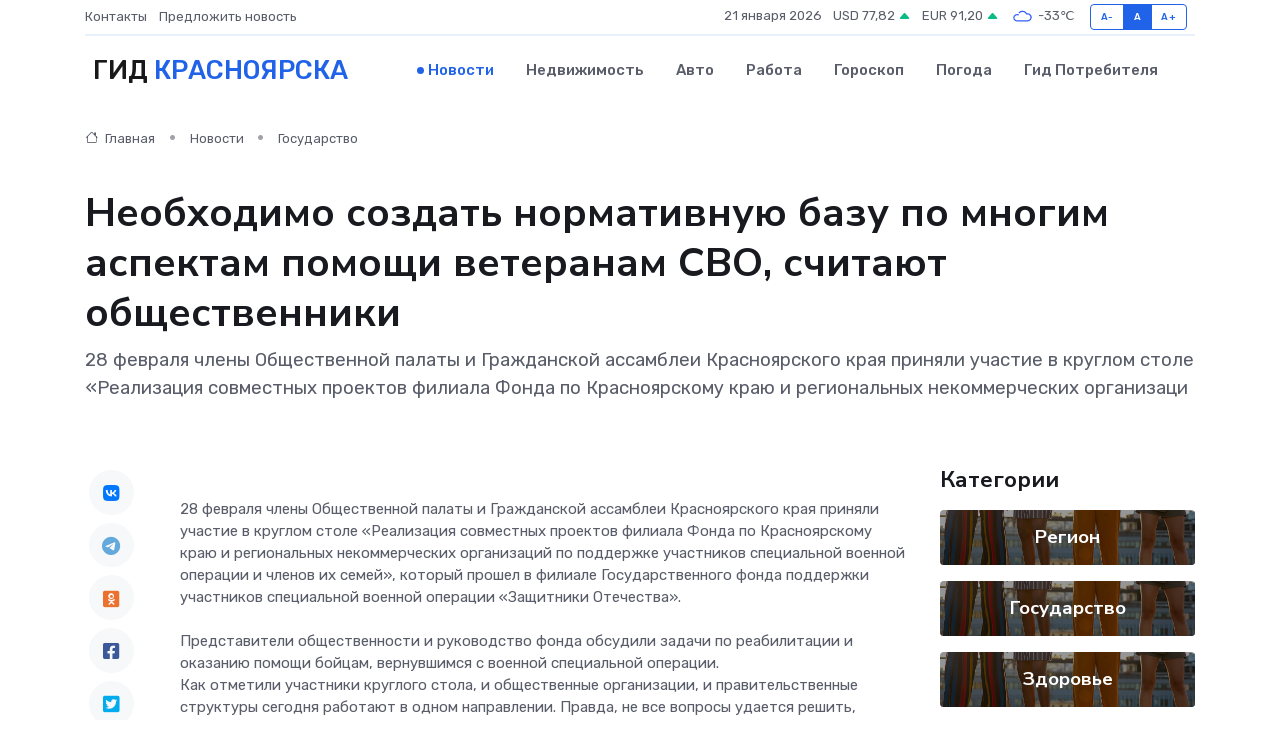

--- FILE ---
content_type: text/html; charset=UTF-8
request_url: https://krasnoyarsk-gid.ru/news/gosudarstvo/neobhodimo-sozdat-normativnuyu-bazu-po-mnogim-aspektam-pomoschi-veteranam-svo-schitayut-obschestvenniki.htm
body_size: 11391
content:
<!DOCTYPE html>
<html lang="ru">
<head>
	<meta charset="utf-8">
	<meta name="csrf-token" content="QGmLEYUmhhLEcDzLfHwF2jJtnyJp6wzFwt5Qhjet">
    <meta http-equiv="X-UA-Compatible" content="IE=edge">
    <meta name="viewport" content="width=device-width, initial-scale=1">
    <title>Необходимо создать нормативную базу по многим аспектам помощи ветеранам СВО, считают общественники - новости Красноярска</title>
    <meta name="description" property="description" content="28 февраля члены Общественной палаты и Гражданской ассамблеи Красноярского края приняли участие в круглом столе «Реализация совместных проектов филиала Фонда по Красноярскому краю и региональных некоммерческих...">
    
    <meta property="fb:pages" content="105958871990207" />
    <link rel="shortcut icon" type="image/x-icon" href="https://krasnoyarsk-gid.ru/favicon.svg">
    <link rel="canonical" href="https://krasnoyarsk-gid.ru/news/gosudarstvo/neobhodimo-sozdat-normativnuyu-bazu-po-mnogim-aspektam-pomoschi-veteranam-svo-schitayut-obschestvenniki.htm">
    <link rel="preconnect" href="https://fonts.gstatic.com">
    <link rel="dns-prefetch" href="https://fonts.googleapis.com">
    <link rel="dns-prefetch" href="https://pagead2.googlesyndication.com">
    <link rel="dns-prefetch" href="https://res.cloudinary.com">
    <link href="https://fonts.googleapis.com/css2?family=Nunito+Sans:wght@400;700&family=Rubik:wght@400;500;700&display=swap" rel="stylesheet">
    <link rel="stylesheet" type="text/css" href="https://krasnoyarsk-gid.ru/assets/font-awesome/css/all.min.css">
    <link rel="stylesheet" type="text/css" href="https://krasnoyarsk-gid.ru/assets/bootstrap-icons/bootstrap-icons.css">
    <link rel="stylesheet" type="text/css" href="https://krasnoyarsk-gid.ru/assets/tiny-slider/tiny-slider.css">
    <link rel="stylesheet" type="text/css" href="https://krasnoyarsk-gid.ru/assets/glightbox/css/glightbox.min.css">
    <link rel="stylesheet" type="text/css" href="https://krasnoyarsk-gid.ru/assets/plyr/plyr.css">
    <link id="style-switch" rel="stylesheet" type="text/css" href="https://krasnoyarsk-gid.ru/assets/css/style.css">
    <link rel="stylesheet" type="text/css" href="https://krasnoyarsk-gid.ru/assets/css/style2.css">

    <meta name="twitter:card" content="summary">
    <meta name="twitter:site" content="@mysite">
    <meta name="twitter:title" content="Необходимо создать нормативную базу по многим аспектам помощи ветеранам СВО, считают общественники - новости Красноярска">
    <meta name="twitter:description" content="28 февраля члены Общественной палаты и Гражданской ассамблеи Красноярского края приняли участие в круглом столе «Реализация совместных проектов филиала Фонда по Красноярскому краю и региональных некоммерческих...">
    <meta name="twitter:creator" content="@mysite">
    <meta name="twitter:image:src" content="https://res.cloudinary.com/dnjeyxuy0/image/upload/cxz3psw1f8eamjtibfjr">
    <meta name="twitter:domain" content="krasnoyarsk-gid.ru">
    <meta name="twitter:card" content="summary_large_image" /><meta name="twitter:image" content="https://res.cloudinary.com/dnjeyxuy0/image/upload/cxz3psw1f8eamjtibfjr">

    <meta property="og:url" content="http://krasnoyarsk-gid.ru/news/gosudarstvo/neobhodimo-sozdat-normativnuyu-bazu-po-mnogim-aspektam-pomoschi-veteranam-svo-schitayut-obschestvenniki.htm">
    <meta property="og:title" content="Необходимо создать нормативную базу по многим аспектам помощи ветеранам СВО, считают общественники - новости Красноярска">
    <meta property="og:description" content="28 февраля члены Общественной палаты и Гражданской ассамблеи Красноярского края приняли участие в круглом столе «Реализация совместных проектов филиала Фонда по Красноярскому краю и региональных некоммерческих...">
    <meta property="og:type" content="website">
    <meta property="og:image" content="https://res.cloudinary.com/dnjeyxuy0/image/upload/cxz3psw1f8eamjtibfjr">
    <meta property="og:locale" content="ru_RU">
    <meta property="og:site_name" content="Гид Красноярска">
    

    <link rel="image_src" href="https://res.cloudinary.com/dnjeyxuy0/image/upload/cxz3psw1f8eamjtibfjr" />

    <link rel="alternate" type="application/rss+xml" href="https://krasnoyarsk-gid.ru/feed" title="Красноярск: гид, новости, афиша">
        <script async src="https://pagead2.googlesyndication.com/pagead/js/adsbygoogle.js"></script>
    <script>
        (adsbygoogle = window.adsbygoogle || []).push({
            google_ad_client: "ca-pub-0899253526956684",
            enable_page_level_ads: true
        });
    </script>
        
    
    
    
    <script>if (window.top !== window.self) window.top.location.replace(window.self.location.href);</script>
    <script>if(self != top) { top.location=document.location;}</script>

<!-- Google tag (gtag.js) -->
<script async src="https://www.googletagmanager.com/gtag/js?id=G-71VQP5FD0J"></script>
<script>
  window.dataLayer = window.dataLayer || [];
  function gtag(){dataLayer.push(arguments);}
  gtag('js', new Date());

  gtag('config', 'G-71VQP5FD0J');
</script>
</head>
<body>
<script type="text/javascript" > (function(m,e,t,r,i,k,a){m[i]=m[i]||function(){(m[i].a=m[i].a||[]).push(arguments)}; m[i].l=1*new Date();k=e.createElement(t),a=e.getElementsByTagName(t)[0],k.async=1,k.src=r,a.parentNode.insertBefore(k,a)}) (window, document, "script", "https://mc.yandex.ru/metrika/tag.js", "ym"); ym(54009457, "init", {}); ym(86840228, "init", { clickmap:true, trackLinks:true, accurateTrackBounce:true, webvisor:true });</script> <noscript><div><img src="https://mc.yandex.ru/watch/54009457" style="position:absolute; left:-9999px;" alt="" /><img src="https://mc.yandex.ru/watch/86840228" style="position:absolute; left:-9999px;" alt="" /></div></noscript>
<script type="text/javascript">
    new Image().src = "//counter.yadro.ru/hit?r"+escape(document.referrer)+((typeof(screen)=="undefined")?"":";s"+screen.width+"*"+screen.height+"*"+(screen.colorDepth?screen.colorDepth:screen.pixelDepth))+";u"+escape(document.URL)+";h"+escape(document.title.substring(0,150))+";"+Math.random();
</script>
<!-- Rating@Mail.ru counter -->
<script type="text/javascript">
var _tmr = window._tmr || (window._tmr = []);
_tmr.push({id: "3138453", type: "pageView", start: (new Date()).getTime()});
(function (d, w, id) {
  if (d.getElementById(id)) return;
  var ts = d.createElement("script"); ts.type = "text/javascript"; ts.async = true; ts.id = id;
  ts.src = "https://top-fwz1.mail.ru/js/code.js";
  var f = function () {var s = d.getElementsByTagName("script")[0]; s.parentNode.insertBefore(ts, s);};
  if (w.opera == "[object Opera]") { d.addEventListener("DOMContentLoaded", f, false); } else { f(); }
})(document, window, "topmailru-code");
</script><noscript><div>
<img src="https://top-fwz1.mail.ru/counter?id=3138453;js=na" style="border:0;position:absolute;left:-9999px;" alt="Top.Mail.Ru" />
</div></noscript>
<!-- //Rating@Mail.ru counter -->

<header class="navbar-light navbar-sticky header-static">
    <div class="navbar-top d-none d-lg-block small">
        <div class="container">
            <div class="d-md-flex justify-content-between align-items-center my-1">
                <!-- Top bar left -->
                <ul class="nav">
                    <li class="nav-item">
                        <a class="nav-link ps-0" href="https://krasnoyarsk-gid.ru/contacts">Контакты</a>
                    </li>
                    <li class="nav-item">
                        <a class="nav-link ps-0" href="https://krasnoyarsk-gid.ru/sendnews">Предложить новость</a>
                    </li>
                    
                </ul>
                <!-- Top bar right -->
                <div class="d-flex align-items-center">
                    
                    <ul class="list-inline mb-0 text-center text-sm-end me-3">
						<li class="list-inline-item">
							<span>21 января 2026</span>
						</li>
                        <li class="list-inline-item">
                            <a class="nav-link px-0" href="https://krasnoyarsk-gid.ru/currency">
                                <span>USD 77,82 <i class="bi bi-caret-up-fill text-success"></i></span>
                            </a>
						</li>
                        <li class="list-inline-item">
                            <a class="nav-link px-0" href="https://krasnoyarsk-gid.ru/currency">
                                <span>EUR 91,20 <i class="bi bi-caret-up-fill text-success"></i></span>
                            </a>
						</li>
						<li class="list-inline-item">
                            <a class="nav-link px-0" href="https://krasnoyarsk-gid.ru/pogoda">
                                <svg xmlns="http://www.w3.org/2000/svg" width="25" height="25" viewBox="0 0 30 30"><path fill="#315EFB" fill-rule="evenodd" d="M25.036 13.066a4.948 4.948 0 0 1 0 5.868A4.99 4.99 0 0 1 20.99 21H8.507a4.49 4.49 0 0 1-3.64-1.86 4.458 4.458 0 0 1 0-5.281A4.491 4.491 0 0 1 8.506 12c.686 0 1.37.159 1.996.473a.5.5 0 0 1 .16.766l-.33.399a.502.502 0 0 1-.598.132 2.976 2.976 0 0 0-3.346.608 3.007 3.007 0 0 0 .334 4.532c.527.396 1.177.59 1.836.59H20.94a3.54 3.54 0 0 0 2.163-.711 3.497 3.497 0 0 0 1.358-3.206 3.45 3.45 0 0 0-.706-1.727A3.486 3.486 0 0 0 20.99 12.5c-.07 0-.138.016-.208.02-.328.02-.645.085-.947.192a.496.496 0 0 1-.63-.287 4.637 4.637 0 0 0-.445-.874 4.495 4.495 0 0 0-.584-.733A4.461 4.461 0 0 0 14.998 9.5a4.46 4.46 0 0 0-3.177 1.318 2.326 2.326 0 0 0-.135.147.5.5 0 0 1-.592.131 5.78 5.78 0 0 0-.453-.19.5.5 0 0 1-.21-.79A5.97 5.97 0 0 1 14.998 8a5.97 5.97 0 0 1 4.237 1.757c.398.399.704.85.966 1.319.262-.042.525-.076.79-.076a4.99 4.99 0 0 1 4.045 2.066zM0 0v30V0zm30 0v30V0z"></path></svg>
                                <span>-33&#8451;</span>
                            </a>
						</li>
					</ul>

                    <!-- Font size accessibility START -->
                    <div class="btn-group me-2" role="group" aria-label="font size changer">
                        <input type="radio" class="btn-check" name="fntradio" id="font-sm">
                        <label class="btn btn-xs btn-outline-primary mb-0" for="font-sm">A-</label>

                        <input type="radio" class="btn-check" name="fntradio" id="font-default" checked>
                        <label class="btn btn-xs btn-outline-primary mb-0" for="font-default">A</label>

                        <input type="radio" class="btn-check" name="fntradio" id="font-lg">
                        <label class="btn btn-xs btn-outline-primary mb-0" for="font-lg">A+</label>
                    </div>

                    
                </div>
            </div>
            <!-- Divider -->
            <div class="border-bottom border-2 border-primary opacity-1"></div>
        </div>
    </div>

    <!-- Logo Nav START -->
    <nav class="navbar navbar-expand-lg">
        <div class="container">
            <!-- Logo START -->
            <a class="navbar-brand" href="https://krasnoyarsk-gid.ru" style="text-align: end;">
                
                			<span class="ms-2 fs-3 text-uppercase fw-normal">Гид <span style="color: #2163e8;">Красноярска</span></span>
                            </a>
            <!-- Logo END -->

            <!-- Responsive navbar toggler -->
            <button class="navbar-toggler ms-auto" type="button" data-bs-toggle="collapse"
                data-bs-target="#navbarCollapse" aria-controls="navbarCollapse" aria-expanded="false"
                aria-label="Toggle navigation">
                <span class="text-body h6 d-none d-sm-inline-block">Menu</span>
                <span class="navbar-toggler-icon"></span>
            </button>

            <!-- Main navbar START -->
            <div class="collapse navbar-collapse" id="navbarCollapse">
                <ul class="navbar-nav navbar-nav-scroll mx-auto">
                                        <li class="nav-item"> <a class="nav-link active" href="https://krasnoyarsk-gid.ru/news">Новости</a></li>
                                        <li class="nav-item"> <a class="nav-link" href="https://krasnoyarsk-gid.ru/realty">Недвижимость</a></li>
                                        <li class="nav-item"> <a class="nav-link" href="https://krasnoyarsk-gid.ru/auto">Авто</a></li>
                                        <li class="nav-item"> <a class="nav-link" href="https://krasnoyarsk-gid.ru/job">Работа</a></li>
                                        <li class="nav-item"> <a class="nav-link" href="https://krasnoyarsk-gid.ru/horoscope">Гороскоп</a></li>
                                        <li class="nav-item"> <a class="nav-link" href="https://krasnoyarsk-gid.ru/pogoda">Погода</a></li>
                                        <li class="nav-item"> <a class="nav-link" href="https://krasnoyarsk-gid.ru/poleznoe">Гид потребителя</a></li>
                                    </ul>
            </div>
            <!-- Main navbar END -->

            
        </div>
    </nav>
    <!-- Logo Nav END -->
</header>
    <main>
        <!-- =======================
                Main content START -->
        <section class="pt-3 pb-lg-5">
            <div class="container" data-sticky-container>
                <div class="row">
                    <!-- Main Post START -->
                    <div class="col-lg-9">
                        <!-- Categorie Detail START -->
                        <div class="mb-4">
							<nav aria-label="breadcrumb" itemscope itemtype="http://schema.org/BreadcrumbList">
								<ol class="breadcrumb breadcrumb-dots">
									<li class="breadcrumb-item" itemprop="itemListElement" itemscope itemtype="http://schema.org/ListItem">
										<meta itemprop="name" content="Гид Красноярска">
										<meta itemprop="position" content="1">
										<meta itemprop="item" content="https://krasnoyarsk-gid.ru">
										<a itemprop="url" href="https://krasnoyarsk-gid.ru">
										<i class="bi bi-house me-1"></i> Главная
										</a>
									</li>
									<li class="breadcrumb-item" itemprop="itemListElement" itemscope itemtype="http://schema.org/ListItem">
										<meta itemprop="name" content="Новости">
										<meta itemprop="position" content="2">
										<meta itemprop="item" content="https://krasnoyarsk-gid.ru/news">
										<a itemprop="url" href="https://krasnoyarsk-gid.ru/news"> Новости</a>
									</li>
									<li class="breadcrumb-item" aria-current="page" itemprop="itemListElement" itemscope itemtype="http://schema.org/ListItem">
										<meta itemprop="name" content="Государство">
										<meta itemprop="position" content="3">
										<meta itemprop="item" content="https://krasnoyarsk-gid.ru/news/gosudarstvo">
										<a itemprop="url" href="https://krasnoyarsk-gid.ru/news/gosudarstvo"> Государство</a>
									</li>
									<li aria-current="page" itemprop="itemListElement" itemscope itemtype="http://schema.org/ListItem">
									<meta itemprop="name" content="Необходимо создать нормативную базу по многим аспектам помощи ветеранам СВО, считают общественники">
									<meta itemprop="position" content="4" />
									<meta itemprop="item" content="https://krasnoyarsk-gid.ru/news/gosudarstvo/neobhodimo-sozdat-normativnuyu-bazu-po-mnogim-aspektam-pomoschi-veteranam-svo-schitayut-obschestvenniki.htm">
									</li>
								</ol>
							</nav>
						
                        </div>
                    </div>
                </div>
                <div class="row align-items-center">
                                                        <!-- Content -->
                    <div class="col-md-12 mt-4 mt-md-0">
                                            <h1 class="display-6">Необходимо создать нормативную базу по многим аспектам помощи ветеранам СВО, считают общественники</h1>
                        <p class="lead">28 февраля члены Общественной палаты и Гражданской ассамблеи Красноярского края приняли участие в круглом столе «Реализация совместных проектов филиала Фонда по Красноярскому краю и региональных некоммерческих организаци</p>
                    </div>
				                                    </div>
            </div>
        </section>
        <!-- =======================
        Main START -->
        <section class="pt-0">
            <div class="container position-relative" data-sticky-container>
                <div class="row">
                    <!-- Left sidebar START -->
                    <div class="col-md-1">
                        <div class="text-start text-lg-center mb-5" data-sticky data-margin-top="80" data-sticky-for="767">
                            <style>
                                .fa-vk::before {
                                    color: #07f;
                                }
                                .fa-telegram::before {
                                    color: #64a9dc;
                                }
                                .fa-facebook-square::before {
                                    color: #3b5998;
                                }
                                .fa-odnoklassniki-square::before {
                                    color: #eb722e;
                                }
                                .fa-twitter-square::before {
                                    color: #00aced;
                                }
                                .fa-whatsapp::before {
                                    color: #65bc54;
                                }
                                .fa-viber::before {
                                    color: #7b519d;
                                }
                                .fa-moimir svg {
                                    background-color: #168de2;
                                    height: 18px;
                                    width: 18px;
                                    background-size: 18px 18px;
                                    border-radius: 4px;
                                    margin-bottom: 2px;
                                }
                            </style>
                            <ul class="nav text-white-force">
                                <li class="nav-item">
                                    <a class="nav-link icon-md rounded-circle m-1 p-0 fs-5 bg-light" href="https://vk.com/share.php?url=https://krasnoyarsk-gid.ru/news/gosudarstvo/neobhodimo-sozdat-normativnuyu-bazu-po-mnogim-aspektam-pomoschi-veteranam-svo-schitayut-obschestvenniki.htm&title=Необходимо создать нормативную базу по многим аспектам помощи ветеранам СВО, считают общественники - новости Красноярска&utm_source=share" rel="nofollow" target="_blank">
                                        <i class="fab fa-vk align-middle text-body"></i>
                                    </a>
                                </li>
                                <li class="nav-item">
                                    <a class="nav-link icon-md rounded-circle m-1 p-0 fs-5 bg-light" href="https://t.me/share/url?url=https://krasnoyarsk-gid.ru/news/gosudarstvo/neobhodimo-sozdat-normativnuyu-bazu-po-mnogim-aspektam-pomoschi-veteranam-svo-schitayut-obschestvenniki.htm&text=Необходимо создать нормативную базу по многим аспектам помощи ветеранам СВО, считают общественники - новости Красноярска&utm_source=share" rel="nofollow" target="_blank">
                                        <i class="fab fa-telegram align-middle text-body"></i>
                                    </a>
                                </li>
                                <li class="nav-item">
                                    <a class="nav-link icon-md rounded-circle m-1 p-0 fs-5 bg-light" href="https://connect.ok.ru/offer?url=https://krasnoyarsk-gid.ru/news/gosudarstvo/neobhodimo-sozdat-normativnuyu-bazu-po-mnogim-aspektam-pomoschi-veteranam-svo-schitayut-obschestvenniki.htm&title=Необходимо создать нормативную базу по многим аспектам помощи ветеранам СВО, считают общественники - новости Красноярска&utm_source=share" rel="nofollow" target="_blank">
                                        <i class="fab fa-odnoklassniki-square align-middle text-body"></i>
                                    </a>
                                </li>
                                <li class="nav-item">
                                    <a class="nav-link icon-md rounded-circle m-1 p-0 fs-5 bg-light" href="https://www.facebook.com/sharer.php?src=sp&u=https://krasnoyarsk-gid.ru/news/gosudarstvo/neobhodimo-sozdat-normativnuyu-bazu-po-mnogim-aspektam-pomoschi-veteranam-svo-schitayut-obschestvenniki.htm&title=Необходимо создать нормативную базу по многим аспектам помощи ветеранам СВО, считают общественники - новости Красноярска&utm_source=share" rel="nofollow" target="_blank">
                                        <i class="fab fa-facebook-square align-middle text-body"></i>
                                    </a>
                                </li>
                                <li class="nav-item">
                                    <a class="nav-link icon-md rounded-circle m-1 p-0 fs-5 bg-light" href="https://twitter.com/intent/tweet?text=Необходимо создать нормативную базу по многим аспектам помощи ветеранам СВО, считают общественники - новости Красноярска&url=https://krasnoyarsk-gid.ru/news/gosudarstvo/neobhodimo-sozdat-normativnuyu-bazu-po-mnogim-aspektam-pomoschi-veteranam-svo-schitayut-obschestvenniki.htm&utm_source=share" rel="nofollow" target="_blank">
                                        <i class="fab fa-twitter-square align-middle text-body"></i>
                                    </a>
                                </li>
                                <li class="nav-item">
                                    <a class="nav-link icon-md rounded-circle m-1 p-0 fs-5 bg-light" href="https://api.whatsapp.com/send?text=Необходимо создать нормативную базу по многим аспектам помощи ветеранам СВО, считают общественники - новости Красноярска https://krasnoyarsk-gid.ru/news/gosudarstvo/neobhodimo-sozdat-normativnuyu-bazu-po-mnogim-aspektam-pomoschi-veteranam-svo-schitayut-obschestvenniki.htm&utm_source=share" rel="nofollow" target="_blank">
                                        <i class="fab fa-whatsapp align-middle text-body"></i>
                                    </a>
                                </li>
                                <li class="nav-item">
                                    <a class="nav-link icon-md rounded-circle m-1 p-0 fs-5 bg-light" href="viber://forward?text=Необходимо создать нормативную базу по многим аспектам помощи ветеранам СВО, считают общественники - новости Красноярска https://krasnoyarsk-gid.ru/news/gosudarstvo/neobhodimo-sozdat-normativnuyu-bazu-po-mnogim-aspektam-pomoschi-veteranam-svo-schitayut-obschestvenniki.htm&utm_source=share" rel="nofollow" target="_blank">
                                        <i class="fab fa-viber align-middle text-body"></i>
                                    </a>
                                </li>
                                <li class="nav-item">
                                    <a class="nav-link icon-md rounded-circle m-1 p-0 fs-5 bg-light" href="https://connect.mail.ru/share?url=https://krasnoyarsk-gid.ru/news/gosudarstvo/neobhodimo-sozdat-normativnuyu-bazu-po-mnogim-aspektam-pomoschi-veteranam-svo-schitayut-obschestvenniki.htm&title=Необходимо создать нормативную базу по многим аспектам помощи ветеранам СВО, считают общественники - новости Красноярска&utm_source=share" rel="nofollow" target="_blank">
                                        <i class="fab fa-moimir align-middle text-body"><svg viewBox='0 0 24 24' xmlns='http://www.w3.org/2000/svg'><path d='M8.889 9.667a1.333 1.333 0 100-2.667 1.333 1.333 0 000 2.667zm6.222 0a1.333 1.333 0 100-2.667 1.333 1.333 0 000 2.667zm4.77 6.108l-1.802-3.028a.879.879 0 00-1.188-.307.843.843 0 00-.313 1.166l.214.36a6.71 6.71 0 01-4.795 1.996 6.711 6.711 0 01-4.792-1.992l.217-.364a.844.844 0 00-.313-1.166.878.878 0 00-1.189.307l-1.8 3.028a.844.844 0 00.312 1.166.88.88 0 001.189-.307l.683-1.147a8.466 8.466 0 005.694 2.18 8.463 8.463 0 005.698-2.184l.685 1.151a.873.873 0 001.189.307.844.844 0 00.312-1.166z' fill='#FFF' fill-rule='evenodd'/></svg></i>
                                    </a>
                                </li>
                                
                            </ul>
                        </div>
                    </div>
                    <!-- Left sidebar END -->

                    <!-- Main Content START -->
                    <div class="col-md-10 col-lg-8 mb-5">
                        <div class="mb-4">
                                                    </div>
                        <div itemscope itemtype="http://schema.org/NewsArticle">
                            <meta itemprop="headline" content="Необходимо создать нормативную базу по многим аспектам помощи ветеранам СВО, считают общественники">
                            <meta itemprop="identifier" content="https://krasnoyarsk-gid.ru/8402192">
                            <span itemprop="articleBody"><p>

28 февраля члены Общественной палаты и Гражданской ассамблеи Красноярского края приняли участие в круглом столе «Реализация совместных проектов филиала Фонда по Красноярскому краю и региональных некоммерческих организаций по поддержке участников специальной военной операции и членов их семей», который прошел в филиале Государственного фонда поддержки участников специальной военной операции «Защитники Отечества». <br> <br> Представители общественности и руководство фонда обсудили задачи по реабилитации и оказанию помощи бойцам, вернувшимся с военной специальной операции. <br> Как отметили участники круглого стола, и общественные организации, и правительственные структуры сегодня работают в одном направлении. Правда, не все вопросы удается решить, существует немало препятствий. <br> <br> <br> <br> На круглом столе, председатель общества православных врачей Красноярского края, доктор медицинских наук Сергей Николаенко рассказал о проекте «Подари улыбку», в рамках которого оказывается бесплатная стоматологическая помощь бойцам спецоперации. Общественные ветеранские организации и Красноярский филиал фонда поддержки участников специальной военной операции «Защитники Отечества» помогают бойцам найти волонтерскую стоматологию. Также клиника «Эпитетика», которую создал Сергей Николаенко, проводит протезирование частей лица участникам СВО. Выполненные из силикона детали помогают скрыть последствия травмы, а человеку позволяют полноценно жить. <br> <br> «Благодаря обществу православных врачей нам удается быстро решать проблемы участников спецоперации – направлять их в нужные клиники и больницы для лечения, - отметил Сергей Николаенко. – Но необходимо отладить систему взаимодействия между различными структурами для оказания более полной и системной помощи нашим защитникам». <br> <br> Общественник отметил, что в его работе существует немало барьеров. Один из них: стоматологическая помощь и лицевое протезирование не входят в систему обязательного медицинского страхования, а бойцам не по карману дорогостоящее лечение. Медикам приходится изыскивать возможности для компенсации затрат на восстановление бойца с помощью различных грантов. <br> Как отметили члены общественных организаций, их возможности в части оказания поддержки бойцам СВО ограничены. По многим вопросам отсутствует нормативная база. <br> <br> <br> <br> Руководитель филиала Фонда «Защитники Отечества» по Красноярскому краю Алексей Немков предложил предпринимательскому и медицинскому сообществу действовать на благотворительных началах. Но как заметил председатель комитета по налогам и финансовым рискам Красноярского отделения РО Опора России Игорь Артемьев, это может повлечь определенные риски не только для предпринимателей, но и для потребителей товара, который они создают. <br> <br> «Необходимо создать программу на краевом уровне по предоставлению получившим инвалидность ветеранам СВО жилья, адаптированного под их потребности. Это можно сделать на примере жилищных сертификатов, какие сегодня предоставляются детям-сиротам», - отметил Игорь Артемьев. <br> <br> Существуют проблемы и в оказании психологической помощи бойцам, прошедшим спецоперацию. В Красноярском крае разработаны различные меры поддержки ветеранов, но как считает председатель палаты организаций инвалидов Гражданской ассамблеи Красноярского края Людмила Власова, психологическую помощь воинам должны оказывать высоко квалифицированные специалисты, прошедшие специальную подготовку по работе с людьми, получившими военную травму. Необходимо наладить и информирование ветеранов СВО. <br> <br> <br> <br> «К нам обращаются ветераны СВО из районов края, которые не знают куда обращаться со своими проблемами, - рассказала Людмила Власова. – Необходимо наладить маршрутизацию бойцов, пояснить им в каких структурах они могут получать психологическую помощь». <br> <br> Алексей Немков рассказал: сейчас в Зеленогорске оборудуется реабилитационный центр для ветеранов спецоперации. Но оказывать психологическую помощь там не планируется. <br> <br> «Наша задача говорить о том, какие существуют дефициты у людей, нуждающихся в психологической помощи, - отметил член Общественной палаты Красноярского края Сергей Иванов. – Мы проехали многие территории края, разговаривали с работниками администраций. Им не хватает средств для реализации программ помощи участникам СВО и связи с Фондом «Защитники Отечества». В Общественной палате мы работаем, чтобы создать равные условия для всех нуждающихся в помощи. Должен быть социальный заказ у организаций, которые оказывают социально полезные услуги населению». <br> <br> Палата ветеранских организаций Гражданской ассамблеи Красноярского края сотрудничает с Фондом «Защитники Отечества» с момента его организации. Председатель палаты и Красноярского регионального отделения Общероссийской общественной организации семей погибших защитников Отечества Ирина Гриболева поделилась опытом психологической реабилитации семей участников спецоперации, потерявших близких. <br> <br> <br> <br> «Проблему психологической разгрузки решают мамы и вдовы защитников Отечества в беседе. Людям, которые недавно потеряли родных и близких, легче открыться в общении, - рассказала Ирина Гриболева. – Мы вместе проводим различные мероприятия, участвуем в подготовке гуманитарной помощи бойцам – плетем браслеты выживания. также у нас налажено взаимодействие с госпиталем ветеранов». <br> <br> В завершение круглого стола Ирина Гриболева от имени Красноярского регионального отделения Общероссийской общественной организации семей погибших защитников Отечества пописала соглашение с филиалом Фонда «Защитники Отечества» по Красноярскому краю.

</p></span>
                        </div>
                                                                        <div><a href="https://opkrsk.ru/press-room/news/16783.html" target="_blank" rel="author">Источник</a></div>
                                                                        <div class="col-12 mt-3"><a href="https://krasnoyarsk-gid.ru/sendnews">Предложить новость</a></div>
                        <div class="col-12 mt-5">
                            <h2 class="my-3">Последние новости</h2>
                            <div class="row gy-4">
                                <!-- Card item START -->
<div class="col-sm-6">
    <div class="card" itemscope="" itemtype="http://schema.org/BlogPosting">
        <!-- Card img -->
        <div class="position-relative">
                        <img class="card-img" src="https://res.cloudinary.com/dnjeyxuy0/image/upload/c_fill,w_420,h_315,q_auto,g_face/e34rsdkisxhuhlqkawvz" alt="Как планировать крупные покупки, чтобы не залезать в долги" itemprop="image">
                    </div>
        <div class="card-body px-0 pt-3" itemprop="name">
            <h4 class="card-title" itemprop="headline"><a href="https://krasnoyarsk-gid.ru/news/ekonomika/kak-planirovat-krupnye-pokupki-chtoby-ne-zalezat-v-dolgi.htm"
                    class="btn-link text-reset fw-bold" itemprop="url">Как планировать крупные покупки, чтобы не залезать в долги</a></h4>
            <p class="card-text" itemprop="articleBody">Большие траты - не всегда стресс. Главное - уметь готовиться к ним заранее, чтобы сохранить финансовое спокойствие и не превратить мечту в долговую яму.</p>
        </div>
        <meta itemprop="author" content="Редактор"/>
        <meta itemscope itemprop="mainEntityOfPage" itemType="https://schema.org/WebPage" itemid="https://krasnoyarsk-gid.ru/news/ekonomika/kak-planirovat-krupnye-pokupki-chtoby-ne-zalezat-v-dolgi.htm"/>
        <meta itemprop="dateModified" content="2025-11-09"/>
        <meta itemprop="datePublished" content="2025-11-09"/>
    </div>
</div>
<!-- Card item END -->
<!-- Card item START -->
<div class="col-sm-6">
    <div class="card" itemscope="" itemtype="http://schema.org/BlogPosting">
        <!-- Card img -->
        <div class="position-relative">
                        <img class="card-img" src="https://res.cloudinary.com/dnjeyxuy0/image/upload/c_fill,w_420,h_315,q_auto,g_face/ppx1az8nfbx1skaefkeg" alt="Миллениалы и новая философия жилья: почему квадратные метры больше не решают" itemprop="image">
                    </div>
        <div class="card-body px-0 pt-3" itemprop="name">
            <h4 class="card-title" itemprop="headline"><a href="https://krasnoyarsk-gid.ru/news/ekonomika/millenialy-i-novaya-filosofiya-zhilya-pochemu-kvadratnye-metry-bolshe-ne-reshayut.htm"
                    class="btn-link text-reset fw-bold" itemprop="url">Миллениалы и новая философия жилья: почему квадратные метры больше не решают</a></h4>
            <p class="card-text" itemprop="articleBody">Как поколение, выросшее в эпоху технологий и осознанности, переворачивает рынок недвижимости и диктует новые стандарты комфорта.</p>
        </div>
        <meta itemprop="author" content="Редактор"/>
        <meta itemscope itemprop="mainEntityOfPage" itemType="https://schema.org/WebPage" itemid="https://krasnoyarsk-gid.ru/news/ekonomika/millenialy-i-novaya-filosofiya-zhilya-pochemu-kvadratnye-metry-bolshe-ne-reshayut.htm"/>
        <meta itemprop="dateModified" content="2025-10-08"/>
        <meta itemprop="datePublished" content="2025-10-08"/>
    </div>
</div>
<!-- Card item END -->
<!-- Card item START -->
<div class="col-sm-6">
    <div class="card" itemscope="" itemtype="http://schema.org/BlogPosting">
        <!-- Card img -->
        <div class="position-relative">
                        <img class="card-img" src="https://res.cloudinary.com/dnjeyxuy0/image/upload/c_fill,w_420,h_315,q_auto,g_face/tssyocgdtwrq1ggunbot" alt="От мелких инвесторов до нефтяных титанов: как акции нефтянки доступны каждому" itemprop="image">
                    </div>
        <div class="card-body px-0 pt-3" itemprop="name">
            <h4 class="card-title" itemprop="headline"><a href="https://krasnoyarsk-gid.ru/news/ekonomika/ot-melkih-investorov-do-neftyanyh-titanov-kak-akcii-neftyanki-dostupny-kazhdomu.htm"
                    class="btn-link text-reset fw-bold" itemprop="url">От мелких инвесторов до нефтяных титанов: как акции нефтянки доступны каждому</a></h4>
            <p class="card-text" itemprop="articleBody">Для тех, кто считает, что аксессуар должен заявлять о себе — инвестпортфель в нефтяной отрасли может быть не менее эффектным.</p>
        </div>
        <meta itemprop="author" content="Редактор"/>
        <meta itemscope itemprop="mainEntityOfPage" itemType="https://schema.org/WebPage" itemid="https://krasnoyarsk-gid.ru/news/ekonomika/ot-melkih-investorov-do-neftyanyh-titanov-kak-akcii-neftyanki-dostupny-kazhdomu.htm"/>
        <meta itemprop="dateModified" content="2025-06-24"/>
        <meta itemprop="datePublished" content="2025-06-24"/>
    </div>
</div>
<!-- Card item END -->
<!-- Card item START -->
<div class="col-sm-6">
    <div class="card" itemscope="" itemtype="http://schema.org/BlogPosting">
        <!-- Card img -->
        <div class="position-relative">
            <img class="card-img" src="https://res.cloudinary.com/dzttx7cpc/image/upload/c_fill,w_420,h_315,q_auto,g_face/r7veu3ey8cqaawwwsw5m" alt="Пошаговое руководство: как грамотно оформить первый микрозайм" itemprop="image">
        </div>
        <div class="card-body px-0 pt-3" itemprop="name">
            <h4 class="card-title" itemprop="headline"><a href="https://simferopol-gid.ru/news/ekonomika/poshagovoe-rukovodstvo-kak-gramotno-oformit-pervyy-mikrozaym.htm" class="btn-link text-reset fw-bold" itemprop="url">Пошаговое руководство: как грамотно оформить первый микрозайм</a></h4>
            <p class="card-text" itemprop="articleBody">Как взять кредит с умом и не пожалеть об этом спустя пару месяцев</p>
        </div>
        <meta itemprop="author" content="Редактор"/>
        <meta itemscope itemprop="mainEntityOfPage" itemType="https://schema.org/WebPage" itemid="https://simferopol-gid.ru/news/ekonomika/poshagovoe-rukovodstvo-kak-gramotno-oformit-pervyy-mikrozaym.htm"/>
        <meta itemprop="dateModified" content="2026-01-21"/>
        <meta itemprop="datePublished" content="2026-01-21"/>
    </div>
</div>
<!-- Card item END -->
                            </div>
                        </div>
						<div class="col-12 bg-primary bg-opacity-10 p-2 mt-3 rounded">
							На этом сайте вы найдете актуальные <a href="https://kotlas-gid.ru/job">вакансии в Котласе</a> с предложениями работы от ведущих работодателей города
						</div>
                        <!-- Comments START -->
                        <div class="mt-5">
                            <h3>Комментарии (0)</h3>
                        </div>
                        <!-- Comments END -->
                        <!-- Reply START -->
                        <div>
                            <h3>Добавить комментарий</h3>
                            <small>Ваш email не публикуется. Обязательные поля отмечены *</small>
                            <form class="row g-3 mt-2">
                                <div class="col-md-6">
                                    <label class="form-label">Имя *</label>
                                    <input type="text" class="form-control" aria-label="First name">
                                </div>
                                <div class="col-md-6">
                                    <label class="form-label">Email *</label>
                                    <input type="email" class="form-control">
                                </div>
                                <div class="col-12">
                                    <label class="form-label">Текст комментария *</label>
                                    <textarea class="form-control" rows="3"></textarea>
                                </div>
                                <div class="col-12">
                                    <button type="submit" class="btn btn-primary">Оставить комментарий</button>
                                </div>
                            </form>
                        </div>
                        <!-- Reply END -->
                    </div>
                    <!-- Main Content END -->
                    <!-- Right sidebar START -->
                    <div class="col-lg-3 d-none d-lg-block">
                        <div data-sticky data-margin-top="80" data-sticky-for="991">
                            <!-- Categories -->
                            <div>
                                <h4 class="mb-3">Категории</h4>
                                                                    <!-- Category item -->
                                    <div class="text-center mb-3 card-bg-scale position-relative overflow-hidden rounded"
                                        style="background-image:url(https://krasnoyarsk-gid.ru/assets/images/blog/4by3/07.jpg); background-position: center left; background-size: cover;">
                                        <div class="bg-dark-overlay-4 p-3">
                                            <a href="https://krasnoyarsk-gid.ru/news/region"
                                                class="stretched-link btn-link fw-bold text-white h5">Регион</a>
                                        </div>
                                    </div>
                                                                    <!-- Category item -->
                                    <div class="text-center mb-3 card-bg-scale position-relative overflow-hidden rounded"
                                        style="background-image:url(https://krasnoyarsk-gid.ru/assets/images/blog/4by3/07.jpg); background-position: center left; background-size: cover;">
                                        <div class="bg-dark-overlay-4 p-3">
                                            <a href="https://krasnoyarsk-gid.ru/news/gosudarstvo"
                                                class="stretched-link btn-link fw-bold text-white h5">Государство</a>
                                        </div>
                                    </div>
                                                                    <!-- Category item -->
                                    <div class="text-center mb-3 card-bg-scale position-relative overflow-hidden rounded"
                                        style="background-image:url(https://krasnoyarsk-gid.ru/assets/images/blog/4by3/07.jpg); background-position: center left; background-size: cover;">
                                        <div class="bg-dark-overlay-4 p-3">
                                            <a href="https://krasnoyarsk-gid.ru/news/zdorove"
                                                class="stretched-link btn-link fw-bold text-white h5">Здоровье</a>
                                        </div>
                                    </div>
                                                                    <!-- Category item -->
                                    <div class="text-center mb-3 card-bg-scale position-relative overflow-hidden rounded"
                                        style="background-image:url(https://krasnoyarsk-gid.ru/assets/images/blog/4by3/04.jpg); background-position: center left; background-size: cover;">
                                        <div class="bg-dark-overlay-4 p-3">
                                            <a href="https://krasnoyarsk-gid.ru/news/ekonomika"
                                                class="stretched-link btn-link fw-bold text-white h5">Экономика</a>
                                        </div>
                                    </div>
                                                                    <!-- Category item -->
                                    <div class="text-center mb-3 card-bg-scale position-relative overflow-hidden rounded"
                                        style="background-image:url(https://krasnoyarsk-gid.ru/assets/images/blog/4by3/08.jpg); background-position: center left; background-size: cover;">
                                        <div class="bg-dark-overlay-4 p-3">
                                            <a href="https://krasnoyarsk-gid.ru/news/politika"
                                                class="stretched-link btn-link fw-bold text-white h5">Политика</a>
                                        </div>
                                    </div>
                                                                    <!-- Category item -->
                                    <div class="text-center mb-3 card-bg-scale position-relative overflow-hidden rounded"
                                        style="background-image:url(https://krasnoyarsk-gid.ru/assets/images/blog/4by3/04.jpg); background-position: center left; background-size: cover;">
                                        <div class="bg-dark-overlay-4 p-3">
                                            <a href="https://krasnoyarsk-gid.ru/news/nauka-i-obrazovanie"
                                                class="stretched-link btn-link fw-bold text-white h5">Наука и Образование</a>
                                        </div>
                                    </div>
                                                                    <!-- Category item -->
                                    <div class="text-center mb-3 card-bg-scale position-relative overflow-hidden rounded"
                                        style="background-image:url(https://krasnoyarsk-gid.ru/assets/images/blog/4by3/04.jpg); background-position: center left; background-size: cover;">
                                        <div class="bg-dark-overlay-4 p-3">
                                            <a href="https://krasnoyarsk-gid.ru/news/proisshestviya"
                                                class="stretched-link btn-link fw-bold text-white h5">Происшествия</a>
                                        </div>
                                    </div>
                                                                    <!-- Category item -->
                                    <div class="text-center mb-3 card-bg-scale position-relative overflow-hidden rounded"
                                        style="background-image:url(https://krasnoyarsk-gid.ru/assets/images/blog/4by3/04.jpg); background-position: center left; background-size: cover;">
                                        <div class="bg-dark-overlay-4 p-3">
                                            <a href="https://krasnoyarsk-gid.ru/news/religiya"
                                                class="stretched-link btn-link fw-bold text-white h5">Религия</a>
                                        </div>
                                    </div>
                                                                    <!-- Category item -->
                                    <div class="text-center mb-3 card-bg-scale position-relative overflow-hidden rounded"
                                        style="background-image:url(https://krasnoyarsk-gid.ru/assets/images/blog/4by3/05.jpg); background-position: center left; background-size: cover;">
                                        <div class="bg-dark-overlay-4 p-3">
                                            <a href="https://krasnoyarsk-gid.ru/news/kultura"
                                                class="stretched-link btn-link fw-bold text-white h5">Культура</a>
                                        </div>
                                    </div>
                                                                    <!-- Category item -->
                                    <div class="text-center mb-3 card-bg-scale position-relative overflow-hidden rounded"
                                        style="background-image:url(https://krasnoyarsk-gid.ru/assets/images/blog/4by3/07.jpg); background-position: center left; background-size: cover;">
                                        <div class="bg-dark-overlay-4 p-3">
                                            <a href="https://krasnoyarsk-gid.ru/news/sport"
                                                class="stretched-link btn-link fw-bold text-white h5">Спорт</a>
                                        </div>
                                    </div>
                                                                    <!-- Category item -->
                                    <div class="text-center mb-3 card-bg-scale position-relative overflow-hidden rounded"
                                        style="background-image:url(https://krasnoyarsk-gid.ru/assets/images/blog/4by3/05.jpg); background-position: center left; background-size: cover;">
                                        <div class="bg-dark-overlay-4 p-3">
                                            <a href="https://krasnoyarsk-gid.ru/news/obschestvo"
                                                class="stretched-link btn-link fw-bold text-white h5">Общество</a>
                                        </div>
                                    </div>
                                                            </div>
                        </div>
                    </div>
                    <!-- Right sidebar END -->
                </div>
        </section>
    </main>
<footer class="bg-dark pt-5">
    
    <!-- Footer copyright START -->
    <div class="bg-dark-overlay-3 mt-5">
        <div class="container">
            <div class="row align-items-center justify-content-md-between py-4">
                <div class="col-md-6">
                    <!-- Copyright -->
                    <div class="text-center text-md-start text-primary-hover text-muted">
                        &#169;2026 Красноярск. Все права защищены.
                    </div>
                </div>
                
            </div>
        </div>
    </div>
    <!-- Footer copyright END -->
    <script type="application/ld+json">
        {"@context":"https:\/\/schema.org","@type":"Organization","name":"\u041a\u0440\u0430\u0441\u043d\u043e\u044f\u0440\u0441\u043a - \u0433\u0438\u0434, \u043d\u043e\u0432\u043e\u0441\u0442\u0438, \u0430\u0444\u0438\u0448\u0430","url":"https:\/\/krasnoyarsk-gid.ru","sameAs":["https:\/\/vk.com\/public207892980","https:\/\/t.me\/krasnoyarsk_gid_ru"]}
    </script>
</footer>
<!-- Back to top -->
<div class="back-top"><i class="bi bi-arrow-up-short"></i></div>
<script src="https://krasnoyarsk-gid.ru/assets/bootstrap/js/bootstrap.bundle.min.js"></script>
<script src="https://krasnoyarsk-gid.ru/assets/tiny-slider/tiny-slider.js"></script>
<script src="https://krasnoyarsk-gid.ru/assets/sticky-js/sticky.min.js"></script>
<script src="https://krasnoyarsk-gid.ru/assets/glightbox/js/glightbox.min.js"></script>
<script src="https://krasnoyarsk-gid.ru/assets/plyr/plyr.js"></script>
<script src="https://krasnoyarsk-gid.ru/assets/js/functions.js"></script>
<script src="https://yastatic.net/share2/share.js" async></script>
<script defer src="https://static.cloudflareinsights.com/beacon.min.js/vcd15cbe7772f49c399c6a5babf22c1241717689176015" integrity="sha512-ZpsOmlRQV6y907TI0dKBHq9Md29nnaEIPlkf84rnaERnq6zvWvPUqr2ft8M1aS28oN72PdrCzSjY4U6VaAw1EQ==" data-cf-beacon='{"version":"2024.11.0","token":"fccd4bb12d054d40ba5648c9f44a8572","r":1,"server_timing":{"name":{"cfCacheStatus":true,"cfEdge":true,"cfExtPri":true,"cfL4":true,"cfOrigin":true,"cfSpeedBrain":true},"location_startswith":null}}' crossorigin="anonymous"></script>
</body>
</html>


--- FILE ---
content_type: text/html; charset=utf-8
request_url: https://www.google.com/recaptcha/api2/aframe
body_size: 266
content:
<!DOCTYPE HTML><html><head><meta http-equiv="content-type" content="text/html; charset=UTF-8"></head><body><script nonce="wV6cEdZ_C1aYKiT0lyD6gw">/** Anti-fraud and anti-abuse applications only. See google.com/recaptcha */ try{var clients={'sodar':'https://pagead2.googlesyndication.com/pagead/sodar?'};window.addEventListener("message",function(a){try{if(a.source===window.parent){var b=JSON.parse(a.data);var c=clients[b['id']];if(c){var d=document.createElement('img');d.src=c+b['params']+'&rc='+(localStorage.getItem("rc::a")?sessionStorage.getItem("rc::b"):"");window.document.body.appendChild(d);sessionStorage.setItem("rc::e",parseInt(sessionStorage.getItem("rc::e")||0)+1);localStorage.setItem("rc::h",'1768955205115');}}}catch(b){}});window.parent.postMessage("_grecaptcha_ready", "*");}catch(b){}</script></body></html>